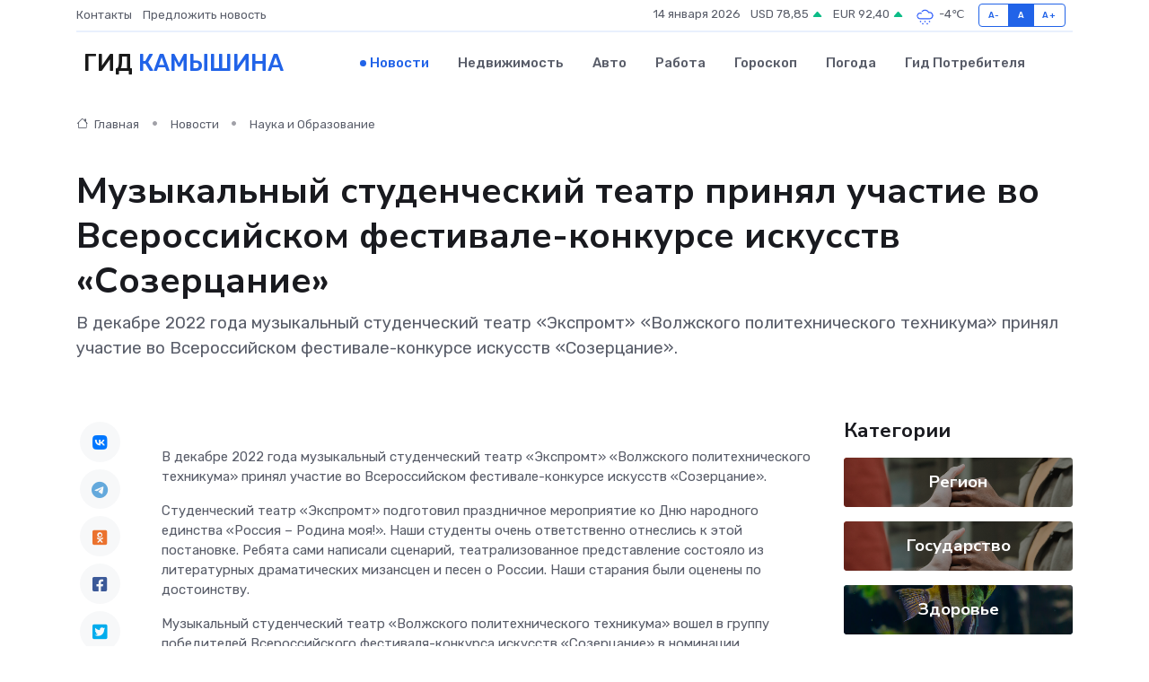

--- FILE ---
content_type: text/html; charset=UTF-8
request_url: https://kamyshin-gid.ru/news/nauka-i-obrazovanie/muzykalnyy-studencheskiy-teatr-prinyal-uchastie-vo-vserossiyskom-festivale-konkurse-iskusstv-sozercanie.htm
body_size: 9140
content:
<!DOCTYPE html>
<html lang="ru">
<head>
	<meta charset="utf-8">
	<meta name="csrf-token" content="drwiSqUs3ECUjVeKul1oYEXoBKBPF5NMyouO9HQZ">
    <meta http-equiv="X-UA-Compatible" content="IE=edge">
    <meta name="viewport" content="width=device-width, initial-scale=1">
    <title>Музыкальный студенческий театр принял участие во Всероссийском фестивале-конкурсе искусств «Созерцание» - новости Камышина</title>
    <meta name="description" property="description" content="В декабре 2022 года музыкальный студенческий театр «Экспромт» «Волжского политехнического техникума» принял участие во Всероссийском фестивале-конкурсе искусств «Созерцание».">
    
    <meta property="fb:pages" content="105958871990207" />
    <link rel="shortcut icon" type="image/x-icon" href="https://kamyshin-gid.ru/favicon.svg">
    <link rel="canonical" href="https://kamyshin-gid.ru/news/nauka-i-obrazovanie/muzykalnyy-studencheskiy-teatr-prinyal-uchastie-vo-vserossiyskom-festivale-konkurse-iskusstv-sozercanie.htm">
    <link rel="preconnect" href="https://fonts.gstatic.com">
    <link rel="dns-prefetch" href="https://fonts.googleapis.com">
    <link rel="dns-prefetch" href="https://pagead2.googlesyndication.com">
    <link rel="dns-prefetch" href="https://res.cloudinary.com">
    <link href="https://fonts.googleapis.com/css2?family=Nunito+Sans:wght@400;700&family=Rubik:wght@400;500;700&display=swap" rel="stylesheet">
    <link rel="stylesheet" type="text/css" href="https://kamyshin-gid.ru/assets/font-awesome/css/all.min.css">
    <link rel="stylesheet" type="text/css" href="https://kamyshin-gid.ru/assets/bootstrap-icons/bootstrap-icons.css">
    <link rel="stylesheet" type="text/css" href="https://kamyshin-gid.ru/assets/tiny-slider/tiny-slider.css">
    <link rel="stylesheet" type="text/css" href="https://kamyshin-gid.ru/assets/glightbox/css/glightbox.min.css">
    <link rel="stylesheet" type="text/css" href="https://kamyshin-gid.ru/assets/plyr/plyr.css">
    <link id="style-switch" rel="stylesheet" type="text/css" href="https://kamyshin-gid.ru/assets/css/style.css">
    <link rel="stylesheet" type="text/css" href="https://kamyshin-gid.ru/assets/css/style2.css">

    <meta name="twitter:card" content="summary">
    <meta name="twitter:site" content="@mysite">
    <meta name="twitter:title" content="Музыкальный студенческий театр принял участие во Всероссийском фестивале-конкурсе искусств «Созерцание» - новости Камышина">
    <meta name="twitter:description" content="В декабре 2022 года музыкальный студенческий театр «Экспромт» «Волжского политехнического техникума» принял участие во Всероссийском фестивале-конкурсе искусств «Созерцание».">
    <meta name="twitter:creator" content="@mysite">
    <meta name="twitter:image:src" content="https://res.cloudinary.com/dw63vdicp/image/upload/ub00s46p7vrenbhkwemn">
    <meta name="twitter:domain" content="kamyshin-gid.ru">
    <meta name="twitter:card" content="summary_large_image" /><meta name="twitter:image" content="https://res.cloudinary.com/dw63vdicp/image/upload/ub00s46p7vrenbhkwemn">

    <meta property="og:url" content="http://kamyshin-gid.ru/news/nauka-i-obrazovanie/muzykalnyy-studencheskiy-teatr-prinyal-uchastie-vo-vserossiyskom-festivale-konkurse-iskusstv-sozercanie.htm">
    <meta property="og:title" content="Музыкальный студенческий театр принял участие во Всероссийском фестивале-конкурсе искусств «Созерцание» - новости Камышина">
    <meta property="og:description" content="В декабре 2022 года музыкальный студенческий театр «Экспромт» «Волжского политехнического техникума» принял участие во Всероссийском фестивале-конкурсе искусств «Созерцание».">
    <meta property="og:type" content="website">
    <meta property="og:image" content="https://res.cloudinary.com/dw63vdicp/image/upload/ub00s46p7vrenbhkwemn">
    <meta property="og:locale" content="ru_RU">
    <meta property="og:site_name" content="Гид Камышина">
    

    <link rel="image_src" href="https://res.cloudinary.com/dw63vdicp/image/upload/ub00s46p7vrenbhkwemn" />

    <link rel="alternate" type="application/rss+xml" href="https://kamyshin-gid.ru/feed" title="Камышин: гид, новости, афиша">
        <script async src="https://pagead2.googlesyndication.com/pagead/js/adsbygoogle.js"></script>
    <script>
        (adsbygoogle = window.adsbygoogle || []).push({
            google_ad_client: "ca-pub-0899253526956684",
            enable_page_level_ads: true
        });
    </script>
        
    
    
    
    <script>if (window.top !== window.self) window.top.location.replace(window.self.location.href);</script>
    <script>if(self != top) { top.location=document.location;}</script>

<!-- Google tag (gtag.js) -->
<script async src="https://www.googletagmanager.com/gtag/js?id=G-71VQP5FD0J"></script>
<script>
  window.dataLayer = window.dataLayer || [];
  function gtag(){dataLayer.push(arguments);}
  gtag('js', new Date());

  gtag('config', 'G-71VQP5FD0J');
</script>
</head>
<body>
<script type="text/javascript" > (function(m,e,t,r,i,k,a){m[i]=m[i]||function(){(m[i].a=m[i].a||[]).push(arguments)}; m[i].l=1*new Date();k=e.createElement(t),a=e.getElementsByTagName(t)[0],k.async=1,k.src=r,a.parentNode.insertBefore(k,a)}) (window, document, "script", "https://mc.yandex.ru/metrika/tag.js", "ym"); ym(54007291, "init", {}); ym(86840228, "init", { clickmap:true, trackLinks:true, accurateTrackBounce:true, webvisor:true });</script> <noscript><div><img src="https://mc.yandex.ru/watch/54007291" style="position:absolute; left:-9999px;" alt="" /><img src="https://mc.yandex.ru/watch/86840228" style="position:absolute; left:-9999px;" alt="" /></div></noscript>
<script type="text/javascript">
    new Image().src = "//counter.yadro.ru/hit?r"+escape(document.referrer)+((typeof(screen)=="undefined")?"":";s"+screen.width+"*"+screen.height+"*"+(screen.colorDepth?screen.colorDepth:screen.pixelDepth))+";u"+escape(document.URL)+";h"+escape(document.title.substring(0,150))+";"+Math.random();
</script>
<!-- Rating@Mail.ru counter -->
<script type="text/javascript">
var _tmr = window._tmr || (window._tmr = []);
_tmr.push({id: "3138453", type: "pageView", start: (new Date()).getTime()});
(function (d, w, id) {
  if (d.getElementById(id)) return;
  var ts = d.createElement("script"); ts.type = "text/javascript"; ts.async = true; ts.id = id;
  ts.src = "https://top-fwz1.mail.ru/js/code.js";
  var f = function () {var s = d.getElementsByTagName("script")[0]; s.parentNode.insertBefore(ts, s);};
  if (w.opera == "[object Opera]") { d.addEventListener("DOMContentLoaded", f, false); } else { f(); }
})(document, window, "topmailru-code");
</script><noscript><div>
<img src="https://top-fwz1.mail.ru/counter?id=3138453;js=na" style="border:0;position:absolute;left:-9999px;" alt="Top.Mail.Ru" />
</div></noscript>
<!-- //Rating@Mail.ru counter -->

<header class="navbar-light navbar-sticky header-static">
    <div class="navbar-top d-none d-lg-block small">
        <div class="container">
            <div class="d-md-flex justify-content-between align-items-center my-1">
                <!-- Top bar left -->
                <ul class="nav">
                    <li class="nav-item">
                        <a class="nav-link ps-0" href="https://kamyshin-gid.ru/contacts">Контакты</a>
                    </li>
                    <li class="nav-item">
                        <a class="nav-link ps-0" href="https://kamyshin-gid.ru/sendnews">Предложить новость</a>
                    </li>
                    
                </ul>
                <!-- Top bar right -->
                <div class="d-flex align-items-center">
                    
                    <ul class="list-inline mb-0 text-center text-sm-end me-3">
						<li class="list-inline-item">
							<span>14 января 2026</span>
						</li>
                        <li class="list-inline-item">
                            <a class="nav-link px-0" href="https://kamyshin-gid.ru/currency">
                                <span>USD 78,85 <i class="bi bi-caret-up-fill text-success"></i></span>
                            </a>
						</li>
                        <li class="list-inline-item">
                            <a class="nav-link px-0" href="https://kamyshin-gid.ru/currency">
                                <span>EUR 92,40 <i class="bi bi-caret-up-fill text-success"></i></span>
                            </a>
						</li>
						<li class="list-inline-item">
                            <a class="nav-link px-0" href="https://kamyshin-gid.ru/pogoda">
                                <svg xmlns="http://www.w3.org/2000/svg" width="25" height="25" viewBox="0 0 30 30"><path d="M18 26a1 1 0 1 0 0 2 1 1 0 0 0 0-2m-6 0a1 1 0 1 0 0 2 1 1 0 0 0 0-2m9-3a1 1 0 1 0 0 2 1 1 0 0 0 0-2m-6 0a1 1 0 1 0 0 2 1 1 0 0 0 0-2m-5 1a1 1 0 1 1-2 0 1 1 0 0 1 2 0zM0 0v30V0zm30 0v30V0zm-4.964 13.066a4.948 4.948 0 0 1 0 5.868A4.99 4.99 0 0 1 20.99 21H8.507a4.49 4.49 0 0 1-3.64-1.86 4.458 4.458 0 0 1 0-5.281A4.491 4.491 0 0 1 8.506 12c.686 0 1.37.159 1.996.473a.5.5 0 0 1 .16.766l-.33.399a.502.502 0 0 1-.598.132 2.976 2.976 0 0 0-3.346.608 3.007 3.007 0 0 0 .334 4.532c.527.396 1.177.59 1.836.59H20.94a3.54 3.54 0 0 0 2.163-.711 3.497 3.497 0 0 0 1.358-3.206 3.45 3.45 0 0 0-.706-1.727A3.486 3.486 0 0 0 20.99 12.5c-.07 0-.138.016-.208.02-.328.02-.645.085-.947.192a.496.496 0 0 1-.63-.287 4.637 4.637 0 0 0-.445-.874 4.495 4.495 0 0 0-.584-.733A4.461 4.461 0 0 0 14.998 9.5a4.46 4.46 0 0 0-3.177 1.318 2.326 2.326 0 0 0-.135.147.5.5 0 0 1-.592.131 5.78 5.78 0 0 0-.453-.19.5.5 0 0 1-.21-.79A5.97 5.97 0 0 1 14.998 8a5.97 5.97 0 0 1 4.237 1.757c.398.399.704.85.966 1.319.262-.042.525-.076.79-.076a4.99 4.99 0 0 1 4.045 2.066zM0 0v30V0zm30 0v30V0z" fill="#315EFB" fill-rule="evenodd"></path></svg>
                                <span>-4&#8451;</span>
                            </a>
						</li>
					</ul>

                    <!-- Font size accessibility START -->
                    <div class="btn-group me-2" role="group" aria-label="font size changer">
                        <input type="radio" class="btn-check" name="fntradio" id="font-sm">
                        <label class="btn btn-xs btn-outline-primary mb-0" for="font-sm">A-</label>

                        <input type="radio" class="btn-check" name="fntradio" id="font-default" checked>
                        <label class="btn btn-xs btn-outline-primary mb-0" for="font-default">A</label>

                        <input type="radio" class="btn-check" name="fntradio" id="font-lg">
                        <label class="btn btn-xs btn-outline-primary mb-0" for="font-lg">A+</label>
                    </div>

                    
                </div>
            </div>
            <!-- Divider -->
            <div class="border-bottom border-2 border-primary opacity-1"></div>
        </div>
    </div>

    <!-- Logo Nav START -->
    <nav class="navbar navbar-expand-lg">
        <div class="container">
            <!-- Logo START -->
            <a class="navbar-brand" href="https://kamyshin-gid.ru" style="text-align: end;">
                
                			<span class="ms-2 fs-3 text-uppercase fw-normal">Гид <span style="color: #2163e8;">Камышина</span></span>
                            </a>
            <!-- Logo END -->

            <!-- Responsive navbar toggler -->
            <button class="navbar-toggler ms-auto" type="button" data-bs-toggle="collapse"
                data-bs-target="#navbarCollapse" aria-controls="navbarCollapse" aria-expanded="false"
                aria-label="Toggle navigation">
                <span class="text-body h6 d-none d-sm-inline-block">Menu</span>
                <span class="navbar-toggler-icon"></span>
            </button>

            <!-- Main navbar START -->
            <div class="collapse navbar-collapse" id="navbarCollapse">
                <ul class="navbar-nav navbar-nav-scroll mx-auto">
                                        <li class="nav-item"> <a class="nav-link active" href="https://kamyshin-gid.ru/news">Новости</a></li>
                                        <li class="nav-item"> <a class="nav-link" href="https://kamyshin-gid.ru/realty">Недвижимость</a></li>
                                        <li class="nav-item"> <a class="nav-link" href="https://kamyshin-gid.ru/auto">Авто</a></li>
                                        <li class="nav-item"> <a class="nav-link" href="https://kamyshin-gid.ru/job">Работа</a></li>
                                        <li class="nav-item"> <a class="nav-link" href="https://kamyshin-gid.ru/horoscope">Гороскоп</a></li>
                                        <li class="nav-item"> <a class="nav-link" href="https://kamyshin-gid.ru/pogoda">Погода</a></li>
                                        <li class="nav-item"> <a class="nav-link" href="https://kamyshin-gid.ru/poleznoe">Гид потребителя</a></li>
                                    </ul>
            </div>
            <!-- Main navbar END -->

            
        </div>
    </nav>
    <!-- Logo Nav END -->
</header>
    <main>
        <!-- =======================
                Main content START -->
        <section class="pt-3 pb-lg-5">
            <div class="container" data-sticky-container>
                <div class="row">
                    <!-- Main Post START -->
                    <div class="col-lg-9">
                        <!-- Categorie Detail START -->
                        <div class="mb-4">
							<nav aria-label="breadcrumb" itemscope itemtype="http://schema.org/BreadcrumbList">
								<ol class="breadcrumb breadcrumb-dots">
									<li class="breadcrumb-item" itemprop="itemListElement" itemscope itemtype="http://schema.org/ListItem">
										<meta itemprop="name" content="Гид Камышина">
										<meta itemprop="position" content="1">
										<meta itemprop="item" content="https://kamyshin-gid.ru">
										<a itemprop="url" href="https://kamyshin-gid.ru">
										<i class="bi bi-house me-1"></i> Главная
										</a>
									</li>
									<li class="breadcrumb-item" itemprop="itemListElement" itemscope itemtype="http://schema.org/ListItem">
										<meta itemprop="name" content="Новости">
										<meta itemprop="position" content="2">
										<meta itemprop="item" content="https://kamyshin-gid.ru/news">
										<a itemprop="url" href="https://kamyshin-gid.ru/news"> Новости</a>
									</li>
									<li class="breadcrumb-item" aria-current="page" itemprop="itemListElement" itemscope itemtype="http://schema.org/ListItem">
										<meta itemprop="name" content="Наука и Образование">
										<meta itemprop="position" content="3">
										<meta itemprop="item" content="https://kamyshin-gid.ru/news/nauka-i-obrazovanie">
										<a itemprop="url" href="https://kamyshin-gid.ru/news/nauka-i-obrazovanie"> Наука и Образование</a>
									</li>
									<li aria-current="page" itemprop="itemListElement" itemscope itemtype="http://schema.org/ListItem">
									<meta itemprop="name" content="Музыкальный студенческий театр принял участие во Всероссийском фестивале-конкурсе искусств «Созерцание»">
									<meta itemprop="position" content="4" />
									<meta itemprop="item" content="https://kamyshin-gid.ru/news/nauka-i-obrazovanie/muzykalnyy-studencheskiy-teatr-prinyal-uchastie-vo-vserossiyskom-festivale-konkurse-iskusstv-sozercanie.htm">
									</li>
								</ol>
							</nav>
						
                        </div>
                    </div>
                </div>
                <div class="row align-items-center">
                                                        <!-- Content -->
                    <div class="col-md-12 mt-4 mt-md-0">
                                            <h1 class="display-6">Музыкальный студенческий театр принял участие во Всероссийском фестивале-конкурсе искусств «Созерцание»</h1>
                        <p class="lead">В декабре 2022 года музыкальный студенческий театр «Экспромт» «Волжского политехнического техникума» принял участие во Всероссийском фестивале-конкурсе искусств «Созерцание».</p>
                    </div>
				                                    </div>
            </div>
        </section>
        <!-- =======================
        Main START -->
        <section class="pt-0">
            <div class="container position-relative" data-sticky-container>
                <div class="row">
                    <!-- Left sidebar START -->
                    <div class="col-md-1">
                        <div class="text-start text-lg-center mb-5" data-sticky data-margin-top="80" data-sticky-for="767">
                            <style>
                                .fa-vk::before {
                                    color: #07f;
                                }
                                .fa-telegram::before {
                                    color: #64a9dc;
                                }
                                .fa-facebook-square::before {
                                    color: #3b5998;
                                }
                                .fa-odnoklassniki-square::before {
                                    color: #eb722e;
                                }
                                .fa-twitter-square::before {
                                    color: #00aced;
                                }
                                .fa-whatsapp::before {
                                    color: #65bc54;
                                }
                                .fa-viber::before {
                                    color: #7b519d;
                                }
                                .fa-moimir svg {
                                    background-color: #168de2;
                                    height: 18px;
                                    width: 18px;
                                    background-size: 18px 18px;
                                    border-radius: 4px;
                                    margin-bottom: 2px;
                                }
                            </style>
                            <ul class="nav text-white-force">
                                <li class="nav-item">
                                    <a class="nav-link icon-md rounded-circle m-1 p-0 fs-5 bg-light" href="https://vk.com/share.php?url=https://kamyshin-gid.ru/news/nauka-i-obrazovanie/muzykalnyy-studencheskiy-teatr-prinyal-uchastie-vo-vserossiyskom-festivale-konkurse-iskusstv-sozercanie.htm&title=Музыкальный студенческий театр принял участие во Всероссийском фестивале-конкурсе искусств «Созерцание» - новости Камышина&utm_source=share" rel="nofollow" target="_blank">
                                        <i class="fab fa-vk align-middle text-body"></i>
                                    </a>
                                </li>
                                <li class="nav-item">
                                    <a class="nav-link icon-md rounded-circle m-1 p-0 fs-5 bg-light" href="https://t.me/share/url?url=https://kamyshin-gid.ru/news/nauka-i-obrazovanie/muzykalnyy-studencheskiy-teatr-prinyal-uchastie-vo-vserossiyskom-festivale-konkurse-iskusstv-sozercanie.htm&text=Музыкальный студенческий театр принял участие во Всероссийском фестивале-конкурсе искусств «Созерцание» - новости Камышина&utm_source=share" rel="nofollow" target="_blank">
                                        <i class="fab fa-telegram align-middle text-body"></i>
                                    </a>
                                </li>
                                <li class="nav-item">
                                    <a class="nav-link icon-md rounded-circle m-1 p-0 fs-5 bg-light" href="https://connect.ok.ru/offer?url=https://kamyshin-gid.ru/news/nauka-i-obrazovanie/muzykalnyy-studencheskiy-teatr-prinyal-uchastie-vo-vserossiyskom-festivale-konkurse-iskusstv-sozercanie.htm&title=Музыкальный студенческий театр принял участие во Всероссийском фестивале-конкурсе искусств «Созерцание» - новости Камышина&utm_source=share" rel="nofollow" target="_blank">
                                        <i class="fab fa-odnoklassniki-square align-middle text-body"></i>
                                    </a>
                                </li>
                                <li class="nav-item">
                                    <a class="nav-link icon-md rounded-circle m-1 p-0 fs-5 bg-light" href="https://www.facebook.com/sharer.php?src=sp&u=https://kamyshin-gid.ru/news/nauka-i-obrazovanie/muzykalnyy-studencheskiy-teatr-prinyal-uchastie-vo-vserossiyskom-festivale-konkurse-iskusstv-sozercanie.htm&title=Музыкальный студенческий театр принял участие во Всероссийском фестивале-конкурсе искусств «Созерцание» - новости Камышина&utm_source=share" rel="nofollow" target="_blank">
                                        <i class="fab fa-facebook-square align-middle text-body"></i>
                                    </a>
                                </li>
                                <li class="nav-item">
                                    <a class="nav-link icon-md rounded-circle m-1 p-0 fs-5 bg-light" href="https://twitter.com/intent/tweet?text=Музыкальный студенческий театр принял участие во Всероссийском фестивале-конкурсе искусств «Созерцание» - новости Камышина&url=https://kamyshin-gid.ru/news/nauka-i-obrazovanie/muzykalnyy-studencheskiy-teatr-prinyal-uchastie-vo-vserossiyskom-festivale-konkurse-iskusstv-sozercanie.htm&utm_source=share" rel="nofollow" target="_blank">
                                        <i class="fab fa-twitter-square align-middle text-body"></i>
                                    </a>
                                </li>
                                <li class="nav-item">
                                    <a class="nav-link icon-md rounded-circle m-1 p-0 fs-5 bg-light" href="https://api.whatsapp.com/send?text=Музыкальный студенческий театр принял участие во Всероссийском фестивале-конкурсе искусств «Созерцание» - новости Камышина https://kamyshin-gid.ru/news/nauka-i-obrazovanie/muzykalnyy-studencheskiy-teatr-prinyal-uchastie-vo-vserossiyskom-festivale-konkurse-iskusstv-sozercanie.htm&utm_source=share" rel="nofollow" target="_blank">
                                        <i class="fab fa-whatsapp align-middle text-body"></i>
                                    </a>
                                </li>
                                <li class="nav-item">
                                    <a class="nav-link icon-md rounded-circle m-1 p-0 fs-5 bg-light" href="viber://forward?text=Музыкальный студенческий театр принял участие во Всероссийском фестивале-конкурсе искусств «Созерцание» - новости Камышина https://kamyshin-gid.ru/news/nauka-i-obrazovanie/muzykalnyy-studencheskiy-teatr-prinyal-uchastie-vo-vserossiyskom-festivale-konkurse-iskusstv-sozercanie.htm&utm_source=share" rel="nofollow" target="_blank">
                                        <i class="fab fa-viber align-middle text-body"></i>
                                    </a>
                                </li>
                                <li class="nav-item">
                                    <a class="nav-link icon-md rounded-circle m-1 p-0 fs-5 bg-light" href="https://connect.mail.ru/share?url=https://kamyshin-gid.ru/news/nauka-i-obrazovanie/muzykalnyy-studencheskiy-teatr-prinyal-uchastie-vo-vserossiyskom-festivale-konkurse-iskusstv-sozercanie.htm&title=Музыкальный студенческий театр принял участие во Всероссийском фестивале-конкурсе искусств «Созерцание» - новости Камышина&utm_source=share" rel="nofollow" target="_blank">
                                        <i class="fab fa-moimir align-middle text-body"><svg viewBox='0 0 24 24' xmlns='http://www.w3.org/2000/svg'><path d='M8.889 9.667a1.333 1.333 0 100-2.667 1.333 1.333 0 000 2.667zm6.222 0a1.333 1.333 0 100-2.667 1.333 1.333 0 000 2.667zm4.77 6.108l-1.802-3.028a.879.879 0 00-1.188-.307.843.843 0 00-.313 1.166l.214.36a6.71 6.71 0 01-4.795 1.996 6.711 6.711 0 01-4.792-1.992l.217-.364a.844.844 0 00-.313-1.166.878.878 0 00-1.189.307l-1.8 3.028a.844.844 0 00.312 1.166.88.88 0 001.189-.307l.683-1.147a8.466 8.466 0 005.694 2.18 8.463 8.463 0 005.698-2.184l.685 1.151a.873.873 0 001.189.307.844.844 0 00.312-1.166z' fill='#FFF' fill-rule='evenodd'/></svg></i>
                                    </a>
                                </li>
                                
                            </ul>
                        </div>
                    </div>
                    <!-- Left sidebar END -->

                    <!-- Main Content START -->
                    <div class="col-md-10 col-lg-8 mb-5">
                        <div class="mb-4">
                                                    </div>
                        <div itemscope itemtype="http://schema.org/NewsArticle">
                            <meta itemprop="headline" content="Музыкальный студенческий театр принял участие во Всероссийском фестивале-конкурсе искусств «Созерцание»">
                            <meta itemprop="identifier" content="https://kamyshin-gid.ru/8393478">
                            <span itemprop="articleBody"><p> В декабре 2022 года музыкальный студенческий театр &laquo;Экспромт&raquo; &laquo;Волжского политехнического техникума&raquo; принял участие во Всероссийском фестивале-конкурсе искусств &laquo;Созерцание&raquo;. </p> <p> Студенческий театр &laquo;Экспромт&raquo; подготовил праздничное мероприятие ко Дню народного единства &laquo;Россия – Родина моя!&raquo;. Наши студенты очень ответственно отнеслись к этой постановке. Ребята сами написали сценарий, театрализованное представление состояло из литературных драматических мизансцен и песен о России. Наши старания были оценены по достоинству. </p> <p> Музыкальный студенческий театр &laquo;Волжского политехнического техникума&raquo; вошел в группу победителей Всероссийского фестиваля-конкурса искусств &laquo;Созерцание&raquo; в номинации &laquo;Театральное искусство&raquo; и стал лауреатом 1 степени. </p> <p> Молодцы!!! Так держать!!! </p>

 20504- Созерцание — Диплом   20504- Созерцание — Благодарность</span>
                        </div>
                                                                        <div><a href="https://volpt.ru/%d0%bc%d1%83%d0%b7%d1%8b%d0%ba%d0%b0%d0%bb%d1%8c%d0%bd%d1%8b%d0%b9-%d1%81%d1%82%d1%83%d0%b4%d0%b5%d0%bd%d1%87%d0%b5%d1%81%d0%ba%d0%b8%d0%b9-%d1%82%d0%b5%d0%b0%d1%82%d1%80-%d0%bf%d1%80%d0%b8%d0%bd/" target="_blank" rel="author">Источник</a></div>
                                                                        <div class="col-12 mt-3"><a href="https://kamyshin-gid.ru/sendnews">Предложить новость</a></div>
                        <div class="col-12 mt-5">
                            <h2 class="my-3">Последние новости</h2>
                            <div class="row gy-4">
                                <!-- Card item START -->
<div class="col-sm-6">
    <div class="card" itemscope="" itemtype="http://schema.org/BlogPosting">
        <!-- Card img -->
        <div class="position-relative">
                        <img class="card-img" src="https://res.cloudinary.com/dw63vdicp/image/upload/c_fill,w_420,h_315,q_auto,g_face/egjwztszuny0bdiebwwm" alt="В Жирновске ощущается приближение Дня Победы?" itemprop="image">
                    </div>
        <div class="card-body px-0 pt-3" itemprop="name">
            <h4 class="card-title" itemprop="headline"><a href="https://kamyshin-gid.ru/news/region/v-zhirnovske-oschuschaetsya-priblizhenie-dnya-pobedy.htm"
                    class="btn-link text-reset fw-bold" itemprop="url">В Жирновске ощущается приближение Дня Победы?</a></h4>
            <p class="card-text" itemprop="articleBody">Всего месяц остался до празднования юбилейной даты, 80- летия Победы советского народа в самой кровопролитной в истории страны войне.</p>
        </div>
        <meta itemprop="author" content="Редактор"/>
        <meta itemscope itemprop="mainEntityOfPage" itemType="https://schema.org/WebPage" itemid="https://kamyshin-gid.ru/news/region/v-zhirnovske-oschuschaetsya-priblizhenie-dnya-pobedy.htm"/>
        <meta itemprop="dateModified" content="2025-04-06"/>
        <meta itemprop="datePublished" content="2025-04-06"/>
    </div>
</div>
<!-- Card item END -->
<!-- Card item START -->
<div class="col-sm-6">
    <div class="card" itemscope="" itemtype="http://schema.org/BlogPosting">
        <!-- Card img -->
        <div class="position-relative">
                        <img class="card-img" src="https://res.cloudinary.com/dw63vdicp/image/upload/c_fill,w_420,h_315,q_auto,g_face/axu44t9uqnadozfaf53q" alt="Пересыхание рек Волгоградской области связали с массовым использованием воды для полей и теплиц" itemprop="image">
                    </div>
        <div class="card-body px-0 pt-3" itemprop="name">
            <h4 class="card-title" itemprop="headline"><a href="https://kamyshin-gid.ru/news/politika/peresyhanie-rek-volgogradskoy-oblasti-svyazali-s-massovym-ispolzovaniem-vody-dlya-poley-i-teplic.htm"
                    class="btn-link text-reset fw-bold" itemprop="url">Пересыхание рек Волгоградской области связали с массовым использованием воды для полей и теплиц</a></h4>
            <p class="card-text" itemprop="articleBody">В Волгоградской области большинство малых рек представляет собой цепочку пересыхающих плесов длиной 5-20 метров.</p>
        </div>
        <meta itemprop="author" content="Редактор"/>
        <meta itemscope itemprop="mainEntityOfPage" itemType="https://schema.org/WebPage" itemid="https://kamyshin-gid.ru/news/politika/peresyhanie-rek-volgogradskoy-oblasti-svyazali-s-massovym-ispolzovaniem-vody-dlya-poley-i-teplic.htm"/>
        <meta itemprop="dateModified" content="2025-04-06"/>
        <meta itemprop="datePublished" content="2025-04-06"/>
    </div>
</div>
<!-- Card item END -->
<!-- Card item START -->
<div class="col-sm-6">
    <div class="card" itemscope="" itemtype="http://schema.org/BlogPosting">
        <!-- Card img -->
        <div class="position-relative">
                        <img class="card-img" src="https://res.cloudinary.com/dw63vdicp/image/upload/c_fill,w_420,h_315,q_auto,g_face/jlctutsteurj0ihgbi07" alt="В Камышине создадут учебно-консультационные пункты по гражданской обороне" itemprop="image">
                    </div>
        <div class="card-body px-0 pt-3" itemprop="name">
            <h4 class="card-title" itemprop="headline"><a href="https://kamyshin-gid.ru/news/politika/v-kamyshine-sozdadut-uchebno-konsultacionnye-punkty-po-grazhdanskoy-oborone.htm"
                    class="btn-link text-reset fw-bold" itemprop="url">В Камышине создадут учебно-консультационные пункты по гражданской обороне</a></h4>
            <p class="card-text" itemprop="articleBody">Глава Камышина Станислав Зинченко подписал постановление «О создании учебно-консультационных пунктов по гражданской обороне на территории города».</p>
        </div>
        <meta itemprop="author" content="Редактор"/>
        <meta itemscope itemprop="mainEntityOfPage" itemType="https://schema.org/WebPage" itemid="https://kamyshin-gid.ru/news/politika/v-kamyshine-sozdadut-uchebno-konsultacionnye-punkty-po-grazhdanskoy-oborone.htm"/>
        <meta itemprop="dateModified" content="2025-04-06"/>
        <meta itemprop="datePublished" content="2025-04-06"/>
    </div>
</div>
<!-- Card item END -->
<!-- Card item START -->
<div class="col-sm-6">
    <div class="card" itemscope="" itemtype="http://schema.org/BlogPosting">
        <!-- Card img -->
        <div class="position-relative">
            <img class="card-img" src="https://res.cloudinary.com/di7jztv5p/image/upload/c_fill,w_420,h_315,q_auto,g_face/gqei5n34zp6qzkg1iovk" alt="Когда скидки превращаются в ловушку: как маркетологи учат нас тратить" itemprop="image">
        </div>
        <div class="card-body px-0 pt-3" itemprop="name">
            <h4 class="card-title" itemprop="headline"><a href="https://ulan-ude-city.ru/news/ekonomika/kogda-skidki-prevraschayutsya-v-lovushku-kak-marketologi-uchat-nas-tratit.htm" class="btn-link text-reset fw-bold" itemprop="url">Когда скидки превращаются в ловушку: как маркетологи учат нас тратить</a></h4>
            <p class="card-text" itemprop="articleBody">Почему “-50% только сегодня” не всегда значит выгоду, как скидки играют на эмоциях и почему даже рациональные люди становятся жертвами маркетинговых трюков.</p>
        </div>
        <meta itemprop="author" content="Редактор"/>
        <meta itemscope itemprop="mainEntityOfPage" itemType="https://schema.org/WebPage" itemid="https://ulan-ude-city.ru/news/ekonomika/kogda-skidki-prevraschayutsya-v-lovushku-kak-marketologi-uchat-nas-tratit.htm"/>
        <meta itemprop="dateModified" content="2026-01-14"/>
        <meta itemprop="datePublished" content="2026-01-14"/>
    </div>
</div>
<!-- Card item END -->
                            </div>
                        </div>
						<div class="col-12 bg-primary bg-opacity-10 p-2 mt-3 rounded">
							Здесь вы можете узнать о лучших предложениях и выгодных условиях, чтобы <a href="https://balashiha-gid.ru/realty">купить квартиру в Балашихе</a>
						</div>
                        <!-- Comments START -->
                        <div class="mt-5">
                            <h3>Комментарии (0)</h3>
                        </div>
                        <!-- Comments END -->
                        <!-- Reply START -->
                        <div>
                            <h3>Добавить комментарий</h3>
                            <small>Ваш email не публикуется. Обязательные поля отмечены *</small>
                            <form class="row g-3 mt-2">
                                <div class="col-md-6">
                                    <label class="form-label">Имя *</label>
                                    <input type="text" class="form-control" aria-label="First name">
                                </div>
                                <div class="col-md-6">
                                    <label class="form-label">Email *</label>
                                    <input type="email" class="form-control">
                                </div>
                                <div class="col-12">
                                    <label class="form-label">Текст комментария *</label>
                                    <textarea class="form-control" rows="3"></textarea>
                                </div>
                                <div class="col-12">
                                    <button type="submit" class="btn btn-primary">Оставить комментарий</button>
                                </div>
                            </form>
                        </div>
                        <!-- Reply END -->
                    </div>
                    <!-- Main Content END -->
                    <!-- Right sidebar START -->
                    <div class="col-lg-3 d-none d-lg-block">
                        <div data-sticky data-margin-top="80" data-sticky-for="991">
                            <!-- Categories -->
                            <div>
                                <h4 class="mb-3">Категории</h4>
                                                                    <!-- Category item -->
                                    <div class="text-center mb-3 card-bg-scale position-relative overflow-hidden rounded"
                                        style="background-image:url(https://kamyshin-gid.ru/assets/images/blog/4by3/09.jpg); background-position: center left; background-size: cover;">
                                        <div class="bg-dark-overlay-4 p-3">
                                            <a href="https://kamyshin-gid.ru/news/region"
                                                class="stretched-link btn-link fw-bold text-white h5">Регион</a>
                                        </div>
                                    </div>
                                                                    <!-- Category item -->
                                    <div class="text-center mb-3 card-bg-scale position-relative overflow-hidden rounded"
                                        style="background-image:url(https://kamyshin-gid.ru/assets/images/blog/4by3/09.jpg); background-position: center left; background-size: cover;">
                                        <div class="bg-dark-overlay-4 p-3">
                                            <a href="https://kamyshin-gid.ru/news/gosudarstvo"
                                                class="stretched-link btn-link fw-bold text-white h5">Государство</a>
                                        </div>
                                    </div>
                                                                    <!-- Category item -->
                                    <div class="text-center mb-3 card-bg-scale position-relative overflow-hidden rounded"
                                        style="background-image:url(https://kamyshin-gid.ru/assets/images/blog/4by3/06.jpg); background-position: center left; background-size: cover;">
                                        <div class="bg-dark-overlay-4 p-3">
                                            <a href="https://kamyshin-gid.ru/news/zdorove"
                                                class="stretched-link btn-link fw-bold text-white h5">Здоровье</a>
                                        </div>
                                    </div>
                                                                    <!-- Category item -->
                                    <div class="text-center mb-3 card-bg-scale position-relative overflow-hidden rounded"
                                        style="background-image:url(https://kamyshin-gid.ru/assets/images/blog/4by3/02.jpg); background-position: center left; background-size: cover;">
                                        <div class="bg-dark-overlay-4 p-3">
                                            <a href="https://kamyshin-gid.ru/news/ekonomika"
                                                class="stretched-link btn-link fw-bold text-white h5">Экономика</a>
                                        </div>
                                    </div>
                                                                    <!-- Category item -->
                                    <div class="text-center mb-3 card-bg-scale position-relative overflow-hidden rounded"
                                        style="background-image:url(https://kamyshin-gid.ru/assets/images/blog/4by3/05.jpg); background-position: center left; background-size: cover;">
                                        <div class="bg-dark-overlay-4 p-3">
                                            <a href="https://kamyshin-gid.ru/news/politika"
                                                class="stretched-link btn-link fw-bold text-white h5">Политика</a>
                                        </div>
                                    </div>
                                                                    <!-- Category item -->
                                    <div class="text-center mb-3 card-bg-scale position-relative overflow-hidden rounded"
                                        style="background-image:url(https://kamyshin-gid.ru/assets/images/blog/4by3/04.jpg); background-position: center left; background-size: cover;">
                                        <div class="bg-dark-overlay-4 p-3">
                                            <a href="https://kamyshin-gid.ru/news/nauka-i-obrazovanie"
                                                class="stretched-link btn-link fw-bold text-white h5">Наука и Образование</a>
                                        </div>
                                    </div>
                                                                    <!-- Category item -->
                                    <div class="text-center mb-3 card-bg-scale position-relative overflow-hidden rounded"
                                        style="background-image:url(https://kamyshin-gid.ru/assets/images/blog/4by3/01.jpg); background-position: center left; background-size: cover;">
                                        <div class="bg-dark-overlay-4 p-3">
                                            <a href="https://kamyshin-gid.ru/news/proisshestviya"
                                                class="stretched-link btn-link fw-bold text-white h5">Происшествия</a>
                                        </div>
                                    </div>
                                                                    <!-- Category item -->
                                    <div class="text-center mb-3 card-bg-scale position-relative overflow-hidden rounded"
                                        style="background-image:url(https://kamyshin-gid.ru/assets/images/blog/4by3/09.jpg); background-position: center left; background-size: cover;">
                                        <div class="bg-dark-overlay-4 p-3">
                                            <a href="https://kamyshin-gid.ru/news/religiya"
                                                class="stretched-link btn-link fw-bold text-white h5">Религия</a>
                                        </div>
                                    </div>
                                                                    <!-- Category item -->
                                    <div class="text-center mb-3 card-bg-scale position-relative overflow-hidden rounded"
                                        style="background-image:url(https://kamyshin-gid.ru/assets/images/blog/4by3/05.jpg); background-position: center left; background-size: cover;">
                                        <div class="bg-dark-overlay-4 p-3">
                                            <a href="https://kamyshin-gid.ru/news/kultura"
                                                class="stretched-link btn-link fw-bold text-white h5">Культура</a>
                                        </div>
                                    </div>
                                                                    <!-- Category item -->
                                    <div class="text-center mb-3 card-bg-scale position-relative overflow-hidden rounded"
                                        style="background-image:url(https://kamyshin-gid.ru/assets/images/blog/4by3/02.jpg); background-position: center left; background-size: cover;">
                                        <div class="bg-dark-overlay-4 p-3">
                                            <a href="https://kamyshin-gid.ru/news/sport"
                                                class="stretched-link btn-link fw-bold text-white h5">Спорт</a>
                                        </div>
                                    </div>
                                                                    <!-- Category item -->
                                    <div class="text-center mb-3 card-bg-scale position-relative overflow-hidden rounded"
                                        style="background-image:url(https://kamyshin-gid.ru/assets/images/blog/4by3/04.jpg); background-position: center left; background-size: cover;">
                                        <div class="bg-dark-overlay-4 p-3">
                                            <a href="https://kamyshin-gid.ru/news/obschestvo"
                                                class="stretched-link btn-link fw-bold text-white h5">Общество</a>
                                        </div>
                                    </div>
                                                            </div>
                        </div>
                    </div>
                    <!-- Right sidebar END -->
                </div>
        </section>
    </main>
<footer class="bg-dark pt-5">
    
    <!-- Footer copyright START -->
    <div class="bg-dark-overlay-3 mt-5">
        <div class="container">
            <div class="row align-items-center justify-content-md-between py-4">
                <div class="col-md-6">
                    <!-- Copyright -->
                    <div class="text-center text-md-start text-primary-hover text-muted">
                        &#169;2026 Камышин. Все права защищены.
                    </div>
                </div>
                
            </div>
        </div>
    </div>
    <!-- Footer copyright END -->
    <script type="application/ld+json">
        {"@context":"https:\/\/schema.org","@type":"Organization","name":"\u041a\u0430\u043c\u044b\u0448\u0438\u043d - \u0433\u0438\u0434, \u043d\u043e\u0432\u043e\u0441\u0442\u0438, \u0430\u0444\u0438\u0448\u0430","url":"https:\/\/kamyshin-gid.ru","sameAs":["https:\/\/vk.com\/public208053459","https:\/\/t.me\/kamyshin_gid"]}
    </script>
</footer>
<!-- Back to top -->
<div class="back-top"><i class="bi bi-arrow-up-short"></i></div>
<script src="https://kamyshin-gid.ru/assets/bootstrap/js/bootstrap.bundle.min.js"></script>
<script src="https://kamyshin-gid.ru/assets/tiny-slider/tiny-slider.js"></script>
<script src="https://kamyshin-gid.ru/assets/sticky-js/sticky.min.js"></script>
<script src="https://kamyshin-gid.ru/assets/glightbox/js/glightbox.min.js"></script>
<script src="https://kamyshin-gid.ru/assets/plyr/plyr.js"></script>
<script src="https://kamyshin-gid.ru/assets/js/functions.js"></script>
<script src="https://yastatic.net/share2/share.js" async></script>
<script defer src="https://static.cloudflareinsights.com/beacon.min.js/vcd15cbe7772f49c399c6a5babf22c1241717689176015" integrity="sha512-ZpsOmlRQV6y907TI0dKBHq9Md29nnaEIPlkf84rnaERnq6zvWvPUqr2ft8M1aS28oN72PdrCzSjY4U6VaAw1EQ==" data-cf-beacon='{"version":"2024.11.0","token":"2bf9abfd2cb8449aa93d00b7c0071f12","r":1,"server_timing":{"name":{"cfCacheStatus":true,"cfEdge":true,"cfExtPri":true,"cfL4":true,"cfOrigin":true,"cfSpeedBrain":true},"location_startswith":null}}' crossorigin="anonymous"></script>
</body>
</html>


--- FILE ---
content_type: text/html; charset=utf-8
request_url: https://www.google.com/recaptcha/api2/aframe
body_size: 266
content:
<!DOCTYPE HTML><html><head><meta http-equiv="content-type" content="text/html; charset=UTF-8"></head><body><script nonce="55xGT367UbccSuLlmO5ypw">/** Anti-fraud and anti-abuse applications only. See google.com/recaptcha */ try{var clients={'sodar':'https://pagead2.googlesyndication.com/pagead/sodar?'};window.addEventListener("message",function(a){try{if(a.source===window.parent){var b=JSON.parse(a.data);var c=clients[b['id']];if(c){var d=document.createElement('img');d.src=c+b['params']+'&rc='+(localStorage.getItem("rc::a")?sessionStorage.getItem("rc::b"):"");window.document.body.appendChild(d);sessionStorage.setItem("rc::e",parseInt(sessionStorage.getItem("rc::e")||0)+1);localStorage.setItem("rc::h",'1768397897200');}}}catch(b){}});window.parent.postMessage("_grecaptcha_ready", "*");}catch(b){}</script></body></html>